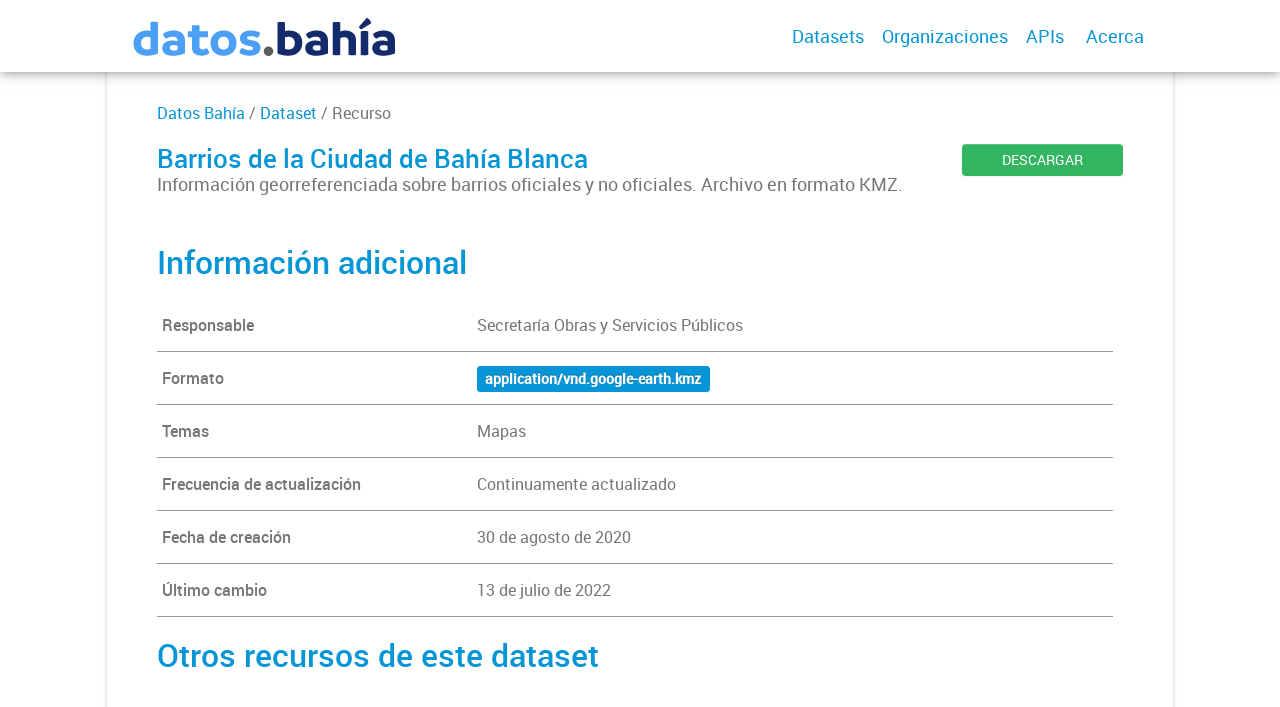

--- FILE ---
content_type: text/html; charset=utf-8
request_url: https://datos.bahia.gob.ar/dataset/5eeb2d96-925c-4b7e-936d-b6c506996a82/archivo/2184cd9a-c87e-4753-83dd-5a8fbf312a2f
body_size: 5728
content:
<!DOCTYPE html>
<!--[if IE 7]> <html lang="es" class="ie ie7"> <![endif]-->
<!--[if IE 8]> <html lang="es" class="ie ie8"> <![endif]-->
<!--[if IE 9]> <html lang="es" class="ie9"> <![endif]-->
<!--[if gt IE 8]><!--> <html lang="es"> <!--<![endif]-->
  <head>
    <!--[if lte ie 8]><script type="text/javascript" src="/fanstatic/vendor/:version:2019-12-02T16:58:12/html5.min.js"></script><![endif]-->
<link rel="stylesheet" type="text/css" href="/fanstatic/vendor/:version:2019-12-02T16:58:12/select2/select2.css" />
<link rel="stylesheet" type="text/css" href="/fanstatic/css/:version:2019-12-02T16:58:12/main.min.css" />
<link rel="stylesheet" type="text/css" href="/fanstatic/vendor/:version:2019-12-02T16:58:12/font-awesome/css/font-awesome.min.css" />
<link rel="stylesheet" type="text/css" href="/fanstatic/gobar_css/:version:2020-09-02T21:01:18.00/:bundle:table.css;gobar_style.css" />

    <meta charset="utf-8" />
      <meta name="generator" content="ckan 2.7.6" />
      <meta name="viewport" content="width=device-width, initial-scale=1.0">
    
    
        <!-- Google Tag Manager by gfe -->
	<script async src="https://www.googletagmanager.com/gtag/js?id=G-0ZPDNHV387"></script>
	<script>
	  window.dataLayer = window.dataLayer || [];
	  function gtag(){dataLayer.push(arguments);}
	  gtag('js', new Date());
	  gtag('config', 'G-0ZPDNHV387');
	</script>
        <!-- End Google Tag Manager -->
    <meta property="og:url" content="https://datos.bahia.gob.ar/">
    <meta property="og:type" content="article">
    <meta property="og:title" content="">
    <meta property="og:site_name" content="">
    <meta property="og:description" content="">
    <meta property="og:image" content="https://datos.bahia.gob.ar">
    <meta property="og:image:type" content="image/png">
    <meta property="og:image:width" content="2400">
    <meta property="og:image:height" content="1260">
    <meta property="og:locale" content="es_AR">

    <meta name="twitter:card" content="summary">
    <meta name="twitter:site:id" content="@"/>
    <meta name="twitter:image:src" content="https://datos.bahia.gob.ar">
    <meta name="twitter:title" content="None | Barrios de la Ciudad de Bahía Blanca">
    <meta name="twitter:description" content="Información georreferenciada sobre barrios oficiales y no oficiales. Archivo en formato KMZ.">
    <title>
    Datos Bahía - Barrios de la Ciudad de Bahía Blanca</title>

    
    <link rel="shortcut icon" href="/favicon.ico"/>
    
        <script type="text/javascript">
  (function(i,s,o,g,r,a,m){i['GoogleAnalyticsObject']=r;i[r]=i[r]||function(){
  (i[r].q=i[r].q||[]).push(arguments)},i[r].l=1*new Date();a=s.createElement(o),
  m=s.getElementsByTagName(o)[0];a.async=1;a.src=g;m.parentNode.insertBefore(a,m)
  })(window,document,'script','//www.google-analytics.com/analytics.js','ga');

  ga('create', 'UA-101681828-1', 'auto', {});
     
  ga('set', 'anonymizeIp', true);
  ga('send', 'pageview');
</script>
    
      
    

    
      
      
    
    
  </head>

  
  <body data-site-root="https://datos.bahia.gob.ar/" data-locale-root="https://datos.bahia.gob.ar/" >

    
    <style type="text/css">
        
    </style>

    <div class="footer-down">
            
<div id="header" class="container-fluid">
    <div class="restricted-max-width">
        <div id="header-spacing" class="col-xs-12 col-sm-10 col-sm-offset-1">

            

            <div class="col-xs-12 col-sm-5 no-padding logo-header">
                <div class="logo-and-xs-icon">
                    <i class="icon-reorder fa fa-bars" aria-hidden="true"></i>
                    <a href="/">
                        
                        <img src="/user_images/marca.png" alt="/" class="logo-ministerio">
                    </a>
                    
                </div>
                <div class="xs-navbar hidden">
                    <div class="navbar-link">
                        <a href="/dataset">
                            DATASETS
                        </a>
                    </div>
                    <hr>
                    
                    
                        <div class="navbar-link">
                            <a href="/organizaciones">
                                ORGANIZACIONES
                            </a>
                        </div>
                    

                    
                        <div class="navbar-link">
                            <a href="/apis">
                                APIs
                            </a>
                        </div>
                    

                    

                        
                            <a class="header-link" href="/about">ACERCA</a>
                        

                        <hr><div class="navbar-link dropdown-navbar-link">
                        <span class="username"></span> <svg class="user-logo" xmlns="http://www.w3.org/2000/svg" viewBox="0 0 128.46 128.46"><path d="M128.46,64.23A63.15,63.15,0,0,0,119.84,32,64.21,64.21,0,0,0,96.48,8.62,63.12,63.12,0,0,0,64.23,0,63.12,63.12,0,0,0,32,8.62,64.2,64.2,0,0,0,8.62,32,63.15,63.15,0,0,0,0,64.23,63.15,63.15,0,0,0,8.62,96.48a64.76,64.76,0,0,0,9.82,12.86l-.16.27a70.09,70.09,0,0,0,9.2,7.34c1.46,1,3,2,4.51,2.91a63.17,63.17,0,0,0,32.25,8.62,63.17,63.17,0,0,0,32.25-8.62,66.19,66.19,0,0,0,7-4.74,72.41,72.41,0,0,0,6.61-5.51l-.14-.23a64.76,64.76,0,0,0,9.85-12.89A63.15,63.15,0,0,0,128.46,64.23Zm-20.52,41.89C101.56,96.56,88,81,66.73,79.8a26.25,26.25,0,0,0,16.88-7.9,26.44,26.44,0,0,0,8-19.41,26.44,26.44,0,0,0-8-19.4,26.42,26.42,0,0,0-19.4-8,26.41,26.41,0,0,0-19.4,8,26.44,26.44,0,0,0-8,19.4,26.44,26.44,0,0,0,8,19.41,26.25,26.25,0,0,0,16.87,7.9C40.48,81,26.88,96.52,20.49,106.09a61.14,61.14,0,0,1-8.66-11.48A59.48,59.48,0,0,1,3.71,64.23a59.48,59.48,0,0,1,8.11-30.37,60.53,60.53,0,0,1,22-22A59.45,59.45,0,0,1,64.23,3.71,59.46,59.46,0,0,1,94.6,11.83a60.54,60.54,0,0,1,22,22,59.48,59.48,0,0,1,8.11,30.37,59.48,59.48,0,0,1-8.11,30.37A61.14,61.14,0,0,1,107.94,106.12Z" style="fill:#0695d6"/></svg>
                    </div>
                    <div class="dropdown-navbar hidden">
                        <div class="navbar-link">
                            <a href="/configurar/mi_cuenta">
                                MI CUENTA
                            </a>
                        </div><div class="navbar-link">
                            <a href="https://datosgobar.github.io/portal-andino/quickstart/" target="_blank">
                                AYUDA
                            </a>
                        </div>

                        <div class="navbar-link">
                            <a href="/logout">
                                SALIR
                            </a>
                        </div>
                    </div>
                </div>
            </div>

            <div class="col-xs-12 col-sm-7 no-padding header-links"><a class="header-link" href="/dataset">Datasets</a><a class="header-link" href="/organizaciones">Organizaciones</a><a class="header-link" href="/apis">
                            APIs
                        </a>

                        
                            <a class="header-link" href="/about">Acerca</a>
                        </div>
        </div>
    </div>
</div>
        

    <div class="resource-container container-fluid">
        <div class="restricted-max-width">
            <div class="resource col-xs-12 col-md-10 col-md-offset-1">
                <div class="col-md-12 back-to-pkg">
                    
                    <a href="/dataset">Datos Bahía</a> / <a href="/dataset/barrios">Dataset</a> / Recurso

                    
                    
                </div>
                <div class="col-md-10 col-xs-12 title">
                    <h1>Barrios de la Ciudad de Bahía Blanca</h1>

                    <p>Información georreferenciada sobre barrios oficiales y no oficiales. Archivo en formato KMZ.</p>
                </div>
                <div class="col-md-2 col-xs-12 resource-actions">
                    <a class="btn btn-green btn-block" href="https://datos.bahia.gob.ar/dataset/5eeb2d96-925c-4b7e-936d-b6c506996a82/resource/2184cd9a-c87e-4753-83dd-5a8fbf312a2f/download/barrios-oficiales-y-no-oficiales.kmz">DESCARGAR</a>

                    
                    
                </div>

                <div class="resource-previsualization hidden-xs hidden-sm" style="display: None">
                    <div class="resource-additional-info col-xs-12 col-md-12 row"
                         style="border-bottom: 0; width: 103%; margin-bottom: 20px; margin-top: 30px;">
                        <h2 class="title-h" style="padding-bottom: 0 !important;">Previsualización</h2>
                    </div>

                    <div class="data-preview hidden-xs hidden-sm col-md-12">
                        
                        

                        
                        
                        
                            
                        
                    </div>
                </div>

                
                    <div class="hidden-xs hidden-sm attributes-table">
                       









                    </div>
                

                <div class="resource-additional-info col-xs-12 col-md-12 row" style="width: 102% !important;">
                    <h2 class="title-h">Información adicional</h2>

                    
                        <div class="resource-additional col-xs-12">
                            <div class="col-xs-4 key">
                                Responsable
                            </div>
                            <div class="col-xs-8 value">
                                Secretaría Obras y Servicios Públicos
                            </div>
                        </div>
                    

                    
                        <div class="resource-additional col-xs-12">
                            <div class="col-xs-4 key">
                                Formato
                            </div>
                            <div class="col-xs-8 value">
                                
                                <span class="label" data-format="application/vnd.google-earth.kmz">application/vnd.google-earth.kmz</span>
                            </div>
                        </div>
                    


                    
                        <div class="resource-additional col-xs-12">
                            <div class="col-xs-4 key">
                                Temas
                            </div>
                                    Mapas
                        </div>
                    

                    
                        
                            
                        
                            
                                <div class="resource-additional col-xs-12">
                                    <div class="col-xs-4 key">
                                        Frecuencia de actualización
                                    </div>
                                    <div class="col-xs-8 value">
                                        Continuamente actualizado
                                    </div>
                                </div>
                            
                        
                            
                        
                            
                        
                            
                        
                            
                        
                            
                        
                            
                        
                            
                        
                            
                        
                            
                        
                            
                        
                            
                        
                    


                    <div class="resource-additional col-xs-12">
                        <div class="col-xs-4 key">
                            Fecha de creación
                        </div>
                        <div class="col-xs-8 value">
                            
                                30 de agosto de 2020
                            
                        </div>
                    </div>

                    <div class="resource-additional col-xs-12">
                        <div class="col-xs-4 key">
                            Último cambio
                        </div>
                        <div class="col-xs-8 value">
                            
                                13 de julio de 2022
                            
                        </div>
                    </div>

                </div>



                

                
                    <div class="resource-alternative-packages col-xs-12 col-md-12 row" style="border-bottom: 0; width: 103%;">
                        <h2 class="title-h">Otros recursos de este dataset</h2>
                        
                            
                        
                            
                                
                                    
                                
                                

<div class="pkg-container">
    <div class="pkg-actions">
        <a href="/dataset/barrios/archivo/9214e63a-7122-4810-9ff3-78df6eaaabb8">
            <button>CONSULTAR</button>
        </a>
        <a href="https://datos.bahia.gob.ar/dataset/5eeb2d96-925c-4b7e-936d-b6c506996a82/resource/9214e63a-7122-4810-9ff3-78df6eaaabb8/download/barrios-oficiales-y-no-oficiales.csv">
            <button>DESCARGAR</button>
        </a>
    </div>
    <a href="/dataset/barrios/archivo/9214e63a-7122-4810-9ff3-78df6eaaabb8">
        <div class="package-info">

            <h3>Barrios de la ciudad de Bahía Blanca</h3>

            <p>Información georreferenciada sobre barrios oficiales y no oficiales del partido de Bahía Blanca. Archivo en formato CSV.</p>
        </div>

        <div class="pkg-file-img" data-format="csv">
            <?xml version="1.0" encoding="utf-8"?>
<svg version="1.1" id="Capa_1" xmlns="http://www.w3.org/2000/svg" xmlns:xlink="http://www.w3.org/1999/xlink" x="0px" y="0px"
	 viewBox="0 0 60 75" style="enable-background:new 0 0 60 75;" xml:space="preserve">
<path class="st0" d="M7.5,0C3.4,0,0,3.4,0,7.5l0,60C0,71.6,3.3,75,7.5,75h45c4.1,0,7.5-3.4,7.5-7.5v-45L37.5,0H7.5z M36.8,23.2V2.6
	l20.6,20.6H36.8z"/>
</svg>
            <p>csv</p>
        </div>
    </a>
</div>
                            
                        
                            
                                
                                    
                                
                                

<div class="pkg-container">
    <div class="pkg-actions">
        <a href="/dataset/barrios/archivo/59fded87-4830-47c1-a870-a596c963b463">
            <button>CONSULTAR</button>
        </a>
        <a href="https://datos.bahia.gob.ar/dataset/5eeb2d96-925c-4b7e-936d-b6c506996a82/resource/59fded87-4830-47c1-a870-a596c963b463/download/barrios-oficiales.kml">
            <button>DESCARGAR</button>
        </a>
    </div>
    <a href="/dataset/barrios/archivo/59fded87-4830-47c1-a870-a596c963b463">
        <div class="package-info">

            <h3>Barrios oficiales de la ciudad de Bahía Blanca</h3>

            <p>Información georreferenciada sobre barrios oficiales. Archivo en formato KML.

</p>
        </div>

        <div class="pkg-file-img" data-format="otro">
            <?xml version="1.0" encoding="utf-8"?>
<svg version="1.1" id="Capa_1" xmlns="http://www.w3.org/2000/svg" xmlns:xlink="http://www.w3.org/1999/xlink" x="0px" y="0px"
	 viewBox="0 0 60 75" style="enable-background:new 0 0 60 75;" xml:space="preserve">
<path class="st0" d="M7.5,0C3.4,0,0,3.4,0,7.5l0,60C0,71.6,3.3,75,7.5,75h45c4.1,0,7.5-3.4,7.5-7.5v-45L37.5,0H7.5z M36.8,23.2V2.6
	l20.6,20.6H36.8z"/>
</svg>
            <p>otro</p>
        </div>
    </a>
</div>
                            
                        
                            
                                
                                    
                                
                                

<div class="pkg-container">
    <div class="pkg-actions">
        <a href="/dataset/barrios/archivo/a72edb3f-e27b-4582-a41d-2c2ddc31ff5b">
            <button>CONSULTAR</button>
        </a>
        <a href="https://datos.bahia.gob.ar/dataset/5eeb2d96-925c-4b7e-936d-b6c506996a82/resource/a72edb3f-e27b-4582-a41d-2c2ddc31ff5b/download/barrios-oficiales.csv">
            <button>DESCARGAR</button>
        </a>
    </div>
    <a href="/dataset/barrios/archivo/a72edb3f-e27b-4582-a41d-2c2ddc31ff5b">
        <div class="package-info">

            <h3>Barrios oficiales de la ciudad de Bahía Blanca</h3>

            <p>Información georreferenciada sobre barrios oficiales del partido de Bahía Blanca. Archivo en formato CSV.</p>
        </div>

        <div class="pkg-file-img" data-format="csv">
            <?xml version="1.0" encoding="utf-8"?>
<svg version="1.1" id="Capa_1" xmlns="http://www.w3.org/2000/svg" xmlns:xlink="http://www.w3.org/1999/xlink" x="0px" y="0px"
	 viewBox="0 0 60 75" style="enable-background:new 0 0 60 75;" xml:space="preserve">
<path class="st0" d="M7.5,0C3.4,0,0,3.4,0,7.5l0,60C0,71.6,3.3,75,7.5,75h45c4.1,0,7.5-3.4,7.5-7.5v-45L37.5,0H7.5z M36.8,23.2V2.6
	l20.6,20.6H36.8z"/>
</svg>
            <p>csv</p>
        </div>
    </a>
</div>
                            
                        
                            
                                
                                    
                                
                                

<div class="pkg-container">
    <div class="pkg-actions">
        <a href="/dataset/barrios/archivo/c5b5fbdf-2924-42bd-b18a-625145e7c344">
            <button>CONSULTAR</button>
        </a>
        <a href="https://datos.bahia.gob.ar/dataset/5eeb2d96-925c-4b7e-936d-b6c506996a82/resource/c5b5fbdf-2924-42bd-b18a-625145e7c344/download/barrios-no-oficiales.kmz">
            <button>DESCARGAR</button>
        </a>
    </div>
    <a href="/dataset/barrios/archivo/c5b5fbdf-2924-42bd-b18a-625145e7c344">
        <div class="package-info">

            <h3>Barrios no oficiales de la ciudad de Bahía Blanca</h3>

            <p>Información georreferenciada sobre barrios no oficiales. Archivo en formato KMZ.</p>
        </div>

        <div class="pkg-file-img" data-format="otro">
            <?xml version="1.0" encoding="utf-8"?>
<svg version="1.1" id="Capa_1" xmlns="http://www.w3.org/2000/svg" xmlns:xlink="http://www.w3.org/1999/xlink" x="0px" y="0px"
	 viewBox="0 0 60 75" style="enable-background:new 0 0 60 75;" xml:space="preserve">
<path class="st0" d="M7.5,0C3.4,0,0,3.4,0,7.5l0,60C0,71.6,3.3,75,7.5,75h45c4.1,0,7.5-3.4,7.5-7.5v-45L37.5,0H7.5z M36.8,23.2V2.6
	l20.6,20.6H36.8z"/>
</svg>
            <p>otro</p>
        </div>
    </a>
</div>
                            
                        
                            
                                
                                    
                                
                                

<div class="pkg-container">
    <div class="pkg-actions">
        <a href="/dataset/barrios/archivo/866ef01c-0f0f-43bf-b5a8-53e843e5bb4c">
            <button>CONSULTAR</button>
        </a>
        <a href="https://datos.bahia.gob.ar/dataset/5eeb2d96-925c-4b7e-936d-b6c506996a82/resource/866ef01c-0f0f-43bf-b5a8-53e843e5bb4c/download/barrios-no-oficiales.csv">
            <button>DESCARGAR</button>
        </a>
    </div>
    <a href="/dataset/barrios/archivo/866ef01c-0f0f-43bf-b5a8-53e843e5bb4c">
        <div class="package-info">

            <h3>Barrios no oficiales de la ciudad de Bahía Blanca</h3>

            <p>Información georreferenciada sobre barrios no oficiales del partido de Bahía Blanca. Archivo en formato CSV.</p>
        </div>

        <div class="pkg-file-img" data-format="csv">
            <?xml version="1.0" encoding="utf-8"?>
<svg version="1.1" id="Capa_1" xmlns="http://www.w3.org/2000/svg" xmlns:xlink="http://www.w3.org/1999/xlink" x="0px" y="0px"
	 viewBox="0 0 60 75" style="enable-background:new 0 0 60 75;" xml:space="preserve">
<path class="st0" d="M7.5,0C3.4,0,0,3.4,0,7.5l0,60C0,71.6,3.3,75,7.5,75h45c4.1,0,7.5-3.4,7.5-7.5v-45L37.5,0H7.5z M36.8,23.2V2.6
	l20.6,20.6H36.8z"/>
</svg>
            <p>csv</p>
        </div>
    </a>
</div>
                            
                        
                    </div>
                
            
            </div>
        </div>
    </div>
    

            <div id="footer" class="container-fluid">
    <div class="restricted-max-width">
        <div id="footer-spacer" class="col-xs-10 col-xs-offset-1">
            <div class="footer-section logo col-xs-12 col-sm-6 col-md-6">
                <p>
                    
                    
                    

                    
                    
                    

                    
                    
                    

                    
                    
                    

                    
                    
                    

                    
                    
                    

                    
                    
                    
                        <a href="http://gobiernoabierto.bahia.gob.ar" target="_blank" class="social-link">
                            <i class="fa fa-pencil-square-o" aria-hidden="true"></i>
                        </a>
                    

                    
                </p>
                <div class="logo-edit-container">
                    
                    
                    <a href="https://bahia.gob.ar" target="_blank">
                        <img src="/user_images/marca-muni.png" alt="https://bahia.gob.ar" class="logo-ministerio">
                    </a>
                    
                </div>
            </div>
            <div class="footer-section links-internos hidden-xs hidden-sm col-md-3">
                
                
            </div>
            <div class="footer-section links-externos col-xs-12 col-sm-6 col-md-3">
                
                
                    <p><a href="mailto:lab@bahiablanca.gov.ar">Contactanos</a></p>
                
                <p class="ckan-link">
                    Desarrollado por<br><a href="https://github.com/datosgobar/distribuible.datos.gob.ar" target="_blank">Andino</a> con <a href="http://ckan.org/" target="_blank"><span class="ckan-name">CKAN</span></a>
                </p>
                <p class="ckan-link">
                    Versión: 2.6.3
                </p>
            </div>
        </div>
    </div>
</div>

            
            <script type="application/ld+json">
            {
    "@context": {
        "rdf": "http://www.w3.org/1999/02/22-rdf-syntax-ns#",
        "rdfs": "http://www.w3.org/2000/01/rdf-schema#",
        "schema": "http://schema.org/",
        "xsd": "http://www.w3.org/2001/XMLSchema#"
    },
    "@graph": [
        {
            "@id": "https://datos.bahia.gob.ar/organization/69dd57e1-13e6-4b65-8b7c-d2560b39e865",
            "@type": "schema:Organization",
            "schema:contactPoint": {
                "@id": "_:N458f53be45c04e639ea42e15a73cefd5"
            },
            "schema:name": "Secretar\u00eda Obras y Servicios P\u00fablicos"
        },
        {
            "@id": "https://datos.bahia.gob.ar/dataset/5eeb2d96-925c-4b7e-936d-b6c506996a82/resource/59fded87-4830-47c1-a870-a596c963b463",
            "@type": "schema:DataDownload",
            "schema:contentSize": 71479,
            "schema:dateModified": "2022-07-13T10:06:25.575839",
            "schema:datePublished": "2022-07-13T09:45:16.541245",
            "schema:description": "Informaci\u00f3n georreferenciada sobre barrios oficiales. Archivo en formato KML.\r\n\r\n",
            "schema:encodingFormat": "KML",
            "schema:name": "Barrios oficiales de la ciudad de Bah\u00eda Blanca",
            "schema:url": "https://datos.bahia.gob.ar/dataset/5eeb2d96-925c-4b7e-936d-b6c506996a82/resource/59fded87-4830-47c1-a870-a596c963b463/download/barrios-oficiales.kml"
        },
        {
            "@id": "_:N07aec1f7181243cab7864f3d05f538a3",
            "@type": "schema:GeoShape",
            "schema:polygon": "ARG,06,060056"
        },
        {
            "@id": "https://datos.bahia.gob.ar/dataset/5eeb2d96-925c-4b7e-936d-b6c506996a82",
            "@type": "schema:Dataset",
            "schema:dateModified": "2024-09-16T08:33:49.690378",
            "schema:datePublished": "2020-08-30T20:59:26.014495",
            "schema:description": " Barrios Oficiales y no Oficiales del partido de Bah\u00eda Blanca.",
            "schema:distribution": [
                {
                    "@id": "https://datos.bahia.gob.ar/dataset/5eeb2d96-925c-4b7e-936d-b6c506996a82/resource/2184cd9a-c87e-4753-83dd-5a8fbf312a2f"
                },
                {
                    "@id": "https://datos.bahia.gob.ar/dataset/5eeb2d96-925c-4b7e-936d-b6c506996a82/resource/9214e63a-7122-4810-9ff3-78df6eaaabb8"
                },
                {
                    "@id": "https://datos.bahia.gob.ar/dataset/5eeb2d96-925c-4b7e-936d-b6c506996a82/resource/866ef01c-0f0f-43bf-b5a8-53e843e5bb4c"
                },
                {
                    "@id": "https://datos.bahia.gob.ar/dataset/5eeb2d96-925c-4b7e-936d-b6c506996a82/resource/c5b5fbdf-2924-42bd-b18a-625145e7c344"
                },
                {
                    "@id": "https://datos.bahia.gob.ar/dataset/5eeb2d96-925c-4b7e-936d-b6c506996a82/resource/59fded87-4830-47c1-a870-a596c963b463"
                },
                {
                    "@id": "https://datos.bahia.gob.ar/dataset/5eeb2d96-925c-4b7e-936d-b6c506996a82/resource/a72edb3f-e27b-4582-a41d-2c2ddc31ff5b"
                }
            ],
            "schema:keywords": "barrios",
            "schema:name": "Barrios de la Ciudad de Bah\u00eda Blanca",
            "schema:publisher": {
                "@id": "https://datos.bahia.gob.ar/organization/69dd57e1-13e6-4b65-8b7c-d2560b39e865"
            },
            "schema:spatialCoverage": {
                "@id": "_:N5c9ed14ce3a5499395ab8baf04bc92f9"
            }
        },
        {
            "@id": "https://datos.bahia.gob.ar/dataset/5eeb2d96-925c-4b7e-936d-b6c506996a82/resource/2184cd9a-c87e-4753-83dd-5a8fbf312a2f",
            "@type": "schema:DataDownload",
            "schema:contentSize": 11970,
            "schema:dateModified": "2022-07-13T10:07:43.438978",
            "schema:datePublished": "2020-08-30T21:00:11.311908",
            "schema:description": "Informaci\u00f3n georreferenciada sobre barrios oficiales y no oficiales. Archivo en formato KMZ.",
            "schema:encodingFormat": "KMZ",
            "schema:name": "Barrios de la Ciudad de Bah\u00eda Blanca",
            "schema:url": "https://datos.bahia.gob.ar/dataset/5eeb2d96-925c-4b7e-936d-b6c506996a82/resource/2184cd9a-c87e-4753-83dd-5a8fbf312a2f/download/barrios-oficiales-y-no-oficiales.kmz"
        },
        {
            "@id": "https://datos.bahia.gob.ar/dataset/5eeb2d96-925c-4b7e-936d-b6c506996a82/resource/c5b5fbdf-2924-42bd-b18a-625145e7c344",
            "@type": "schema:DataDownload",
            "schema:contentSize": 4973,
            "schema:dateModified": "2022-07-13T10:07:04.379699",
            "schema:datePublished": "2022-07-13T09:46:35.310927",
            "schema:description": "Informaci\u00f3n georreferenciada sobre barrios no oficiales. Archivo en formato KMZ.",
            "schema:encodingFormat": "KMZ",
            "schema:name": "Barrios no oficiales de la ciudad de Bah\u00eda Blanca",
            "schema:url": "https://datos.bahia.gob.ar/dataset/5eeb2d96-925c-4b7e-936d-b6c506996a82/resource/c5b5fbdf-2924-42bd-b18a-625145e7c344/download/barrios-no-oficiales.kmz"
        },
        {
            "@id": "https://datos.bahia.gob.ar/dataset/5eeb2d96-925c-4b7e-936d-b6c506996a82/resource/a72edb3f-e27b-4582-a41d-2c2ddc31ff5b",
            "@type": "schema:DataDownload",
            "schema:contentSize": 37443,
            "schema:dateModified": "2022-07-13T10:04:11.146565",
            "schema:datePublished": "2022-07-13T10:02:12.520376",
            "schema:description": "Informaci\u00f3n georreferenciada sobre barrios oficiales del partido de Bah\u00eda Blanca. Archivo en formato CSV.",
            "schema:encodingFormat": "CSV",
            "schema:name": "Barrios oficiales de la ciudad de Bah\u00eda Blanca",
            "schema:url": "https://datos.bahia.gob.ar/dataset/5eeb2d96-925c-4b7e-936d-b6c506996a82/resource/a72edb3f-e27b-4582-a41d-2c2ddc31ff5b/download/barrios-oficiales.csv"
        },
        {
            "@id": "_:N5c9ed14ce3a5499395ab8baf04bc92f9",
            "@type": "schema:Place",
            "schema:geo": {
                "@id": "_:N07aec1f7181243cab7864f3d05f538a3"
            }
        },
        {
            "@id": "https://datos.bahia.gob.ar/dataset/5eeb2d96-925c-4b7e-936d-b6c506996a82/resource/866ef01c-0f0f-43bf-b5a8-53e843e5bb4c",
            "@type": "schema:DataDownload",
            "schema:contentSize": 14146,
            "schema:dateModified": "2022-07-13T10:04:16.919284",
            "schema:datePublished": "2022-07-13T10:02:48.617203",
            "schema:description": "Informaci\u00f3n georreferenciada sobre barrios no oficiales del partido de Bah\u00eda Blanca. Archivo en formato CSV.",
            "schema:encodingFormat": "CSV",
            "schema:name": "Barrios no oficiales de la ciudad de Bah\u00eda Blanca",
            "schema:url": "https://datos.bahia.gob.ar/dataset/5eeb2d96-925c-4b7e-936d-b6c506996a82/resource/866ef01c-0f0f-43bf-b5a8-53e843e5bb4c/download/barrios-no-oficiales.csv"
        },
        {
            "@id": "_:N458f53be45c04e639ea42e15a73cefd5",
            "@type": "schema:ContactPoint",
            "schema:contactType": "customer service",
            "schema:name": "Secretar\u00eda Obras y Servicios P\u00fablicos",
            "schema:url": "https://datos.bahia.gob.ar"
        },
        {
            "@id": "https://datos.bahia.gob.ar/dataset/5eeb2d96-925c-4b7e-936d-b6c506996a82/resource/9214e63a-7122-4810-9ff3-78df6eaaabb8",
            "@type": "schema:DataDownload",
            "schema:contentSize": 47638,
            "schema:dateModified": "2022-07-13T10:18:32.565218",
            "schema:datePublished": "2022-07-13T10:03:41.564373",
            "schema:description": "Informaci\u00f3n georreferenciada sobre barrios oficiales y no oficiales del partido de Bah\u00eda Blanca. Archivo en formato CSV.",
            "schema:encodingFormat": "CSV",
            "schema:name": "Barrios de la ciudad de Bah\u00eda Blanca",
            "schema:url": "https://datos.bahia.gob.ar/dataset/5eeb2d96-925c-4b7e-936d-b6c506996a82/resource/9214e63a-7122-4810-9ff3-78df6eaaabb8/download/barrios-oficiales-y-no-oficiales.csv"
        }
    ]
}
            </script>
            
        </div>
    
    
    
    
    
    
    
    
    
    
    
  
    
  
    
    <div class="js-hide" data-module="google-analytics"
      data-module-googleanalytics_resource_prefix="">
    </div>
  


      
  <script>document.getElementsByTagName('html')[0].className += ' js';</script>
<script type="text/javascript" src="/fanstatic/vendor/:version:2019-12-02T16:58:12/jquery.min.js"></script>
<script type="text/javascript" src="/fanstatic/vendor/:version:2019-12-02T16:58:12/:bundle:bootstrap/js/bootstrap.min.js;jed.min.js;moment-with-locales.js;select2/select2.min.js"></script>
<script type="text/javascript" src="/fanstatic/base/:version:2019-12-02T16:58:12/:bundle:plugins/jquery.inherit.min.js;plugins/jquery.proxy-all.min.js;plugins/jquery.url-helpers.min.js;plugins/jquery.date-helpers.min.js;plugins/jquery.slug.min.js;plugins/jquery.slug-preview.min.js;plugins/jquery.truncator.min.js;plugins/jquery.masonry.min.js;plugins/jquery.form-warning.min.js;sandbox.min.js;module.min.js;pubsub.min.js;client.min.js;notify.min.js;i18n.min.js;main.min.js;modules/select-switch.min.js;modules/slug-preview.min.js;modules/basic-form.min.js;modules/confirm-action.min.js;modules/api-info.min.js;modules/autocomplete.min.js;modules/custom-fields.min.js;modules/data-viewer.min.js;modules/table-selectable-rows.min.js;modules/resource-form.min.js;modules/resource-upload-field.min.js;modules/resource-reorder.min.js;modules/resource-view-reorder.min.js;modules/follow.min.js;modules/activity-stream.min.js;modules/dashboard.min.js;modules/resource-view-embed.min.js;view-filters.min.js;modules/resource-view-filters-form.min.js;modules/resource-view-filters.min.js;modules/table-toggle-more.min.js;modules/dataset-visibility.min.js;modules/media-grid.min.js;modules/image-upload.min.js"></script>
<script type="text/javascript" src="/fanstatic/ckanext-googleanalytics/:version:2019-12-02T16:58:24/googleanalytics_event_tracking.js"></script>
<script type="text/javascript" src="/fanstatic/gobar_js/:version:2019-12-02T17:16:31/:bundle:header.js;console_message.js;replace_svg.js;libs/BootstrapMenu.js;libs/bootstrap_scripts.js;libs/clamp.js;package/resource/resource_view.js;forms/custom_popup.js"></script></body>
</html>